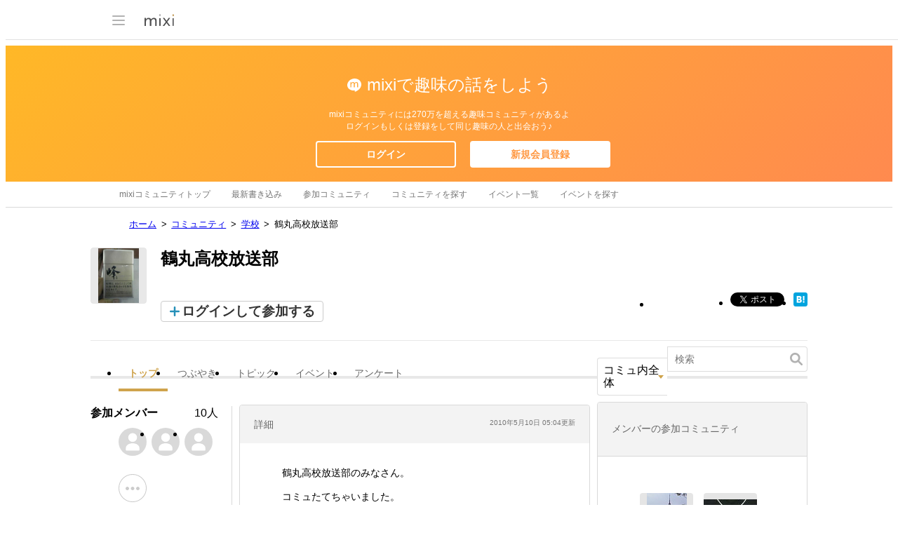

--- FILE ---
content_type: text/html; charset=utf-8
request_url: https://www.google.com/recaptcha/api2/aframe
body_size: 269
content:
<!DOCTYPE HTML><html><head><meta http-equiv="content-type" content="text/html; charset=UTF-8"></head><body><script nonce="xLyBBnk3UvLEGV2HZ-3NeA">/** Anti-fraud and anti-abuse applications only. See google.com/recaptcha */ try{var clients={'sodar':'https://pagead2.googlesyndication.com/pagead/sodar?'};window.addEventListener("message",function(a){try{if(a.source===window.parent){var b=JSON.parse(a.data);var c=clients[b['id']];if(c){var d=document.createElement('img');d.src=c+b['params']+'&rc='+(localStorage.getItem("rc::a")?sessionStorage.getItem("rc::b"):"");window.document.body.appendChild(d);sessionStorage.setItem("rc::e",parseInt(sessionStorage.getItem("rc::e")||0)+1);localStorage.setItem("rc::h",'1769380272291');}}}catch(b){}});window.parent.postMessage("_grecaptcha_ready", "*");}catch(b){}</script></body></html>

--- FILE ---
content_type: application/javascript; charset=utf-8
request_url: https://fundingchoicesmessages.google.com/f/AGSKWxU9kvlwVYxbXjEJCYKfD65WtERK3e7NCyBn5U7Rinob791oTN7OEQYkgmDaNE1rfuTieNjfzYsuxigNVo0QwQHV4S55PbD8qsZIwX0srzXT3pCIPXEtTZsXoj90uRSzG8Je-xgf3Yh_ex1WCmN7GUcThdT1exyEahCMXf0GCXWTdby8KmLm4qkZ6Uvh/_?adPageCd=/ad_position=/admcoreext._googlead./adsnippet.
body_size: -1289
content:
window['091b2868-e06d-4816-80d3-c12a7821a9aa'] = true;